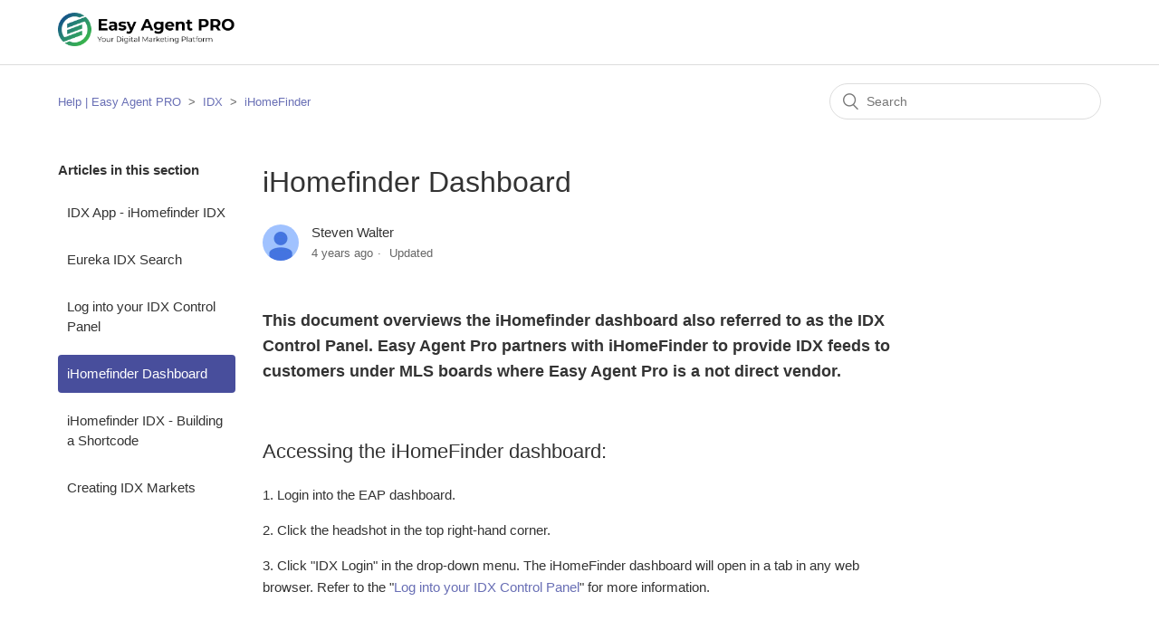

--- FILE ---
content_type: text/html; charset=utf-8
request_url: https://help.easyagentpro.com/hc/en-us/articles/360048699812-iHomefinder-Dashboard
body_size: 5454
content:
<!DOCTYPE html>
<html dir="ltr" lang="en-US">
<head>
  <meta charset="utf-8" />
  <!-- v26892 -->


  <title>iHomefinder Dashboard &ndash; Help | Easy Agent PRO</title>

  <meta name="csrf-param" content="authenticity_token">
<meta name="csrf-token" content="">

  <meta name="description" content="This document overviews the iHomefinder dashboard also referred to as the IDX Control Panel. Easy Agent Pro partners with iHomeFinder to..." /><meta property="og:image" content="https://help.easyagentpro.com/hc/theming_assets/01J1GFZA2WSGFRXXW0PFTZEPD5" />
<meta property="og:type" content="website" />
<meta property="og:site_name" content="Help | Easy Agent PRO" />
<meta property="og:title" content="iHomefinder Dashboard" />
<meta property="og:description" content="This document overviews the iHomefinder dashboard also referred to as the IDX Control Panel. Easy Agent Pro partners with iHomeFinder to provide IDX feeds to customers under MLS boards where Easy A..." />
<meta property="og:url" content="https://help.easyagentpro.com/hc/en-us/articles/360048699812-iHomefinder-Dashboard" />
<link rel="canonical" href="https://help.easyagentpro.com/hc/en-us/articles/360048699812-iHomefinder-Dashboard">
<link rel="alternate" hreflang="en-us" href="https://help.easyagentpro.com/hc/en-us/articles/360048699812-iHomefinder-Dashboard">
<link rel="alternate" hreflang="x-default" href="https://help.easyagentpro.com/hc/en-us/articles/360048699812-iHomefinder-Dashboard">

  <link rel="stylesheet" href="//static.zdassets.com/hc/assets/application-f34d73e002337ab267a13449ad9d7955.css" media="all" id="stylesheet" />
    <!-- Entypo pictograms by Daniel Bruce — www.entypo.com -->
    <link rel="stylesheet" href="//static.zdassets.com/hc/assets/theming_v1_support-e05586b61178dcde2a13a3d323525a18.css" media="all" />
  <link rel="stylesheet" type="text/css" href="/hc/theming_assets/9067103/360001900912/style.css?digest=28019156713492">

  <link rel="icon" type="image/x-icon" href="/hc/theming_assets/01J1G1HP6MDW90VFKS3FX510FM">

    <script src="//static.zdassets.com/hc/assets/jquery-ed472032c65bb4295993684c673d706a.js"></script>
    <script async src="https://www.googletagmanager.com/gtag/js?id=G-VWFECQD7LQ"></script>
<script>
  window.dataLayer = window.dataLayer || [];
  function gtag(){dataLayer.push(arguments);}
  gtag('js', new Date());
  gtag('config', 'G-VWFECQD7LQ');
</script>


  <meta content="width=device-width, initial-scale=1.0" name="viewport" />
<!-- Google Tag Manager -->
<script>(function(w,d,s,l,i){w[l]=w[l]||[];w[l].push({'gtm.start':
new Date().getTime(),event:'gtm.js'});var f=d.getElementsByTagName(s)[0],
j=d.createElement(s),dl=l!='dataLayer'?'&l='+l:'';j.async=true;j.src=
'https://www.googletagmanager.com/gtm.js?id='+i+dl;f.parentNode.insertBefore(j,f);
})(window,document,'script','dataLayer','GTM-WFPNBXF');</script>
<!-- End Google Tag Manager -->
  <script type="text/javascript" src="/hc/theming_assets/9067103/360001900912/script.js?digest=28019156713492"></script>
</head>
<body class="">
  
  
  

  <header class="header">
  <div class="logo">
    <a title="Home" href="/hc/en-us">
      <img src="/hc/theming_assets/01J1GFZA2WSGFRXXW0PFTZEPD5" alt="Help | Easy Agent PRO Help Center home page">
    </a>
  </div>
  <div class="nav-wrapper">
    <span class="icon-menu" tabindex="0" role="button" aria-controls="user-nav" aria-expanded="false" aria-label="Toggle navigation menu"></span>

  </div>
</header>


  <main role="main">
    <div class="container-divider"></div>
<div class="container">
  <nav class="sub-nav">
    <ol class="breadcrumbs">
  
    <li title="Help | Easy Agent PRO">
      
        <a href="/hc/en-us">Help | Easy Agent PRO</a>
      
    </li>
  
    <li title="IDX">
      
        <a href="/hc/en-us/categories/360006628871-IDX">IDX</a>
      
    </li>
  
    <li title="iHomeFinder">
      
        <a href="/hc/en-us/sections/360013934012-iHomeFinder">iHomeFinder</a>
      
    </li>
  
</ol>

    <form role="search" class="search" data-search="" action="/hc/en-us/search" accept-charset="UTF-8" method="get"><input type="hidden" name="utf8" value="&#x2713;" autocomplete="off" /><input type="hidden" name="category" id="category" value="360006628871" autocomplete="off" />
<input type="search" name="query" id="query" placeholder="Search" aria-label="Search" /></form>
  </nav>

  <div class="article-container" id="article-container">
    <section class="article-sidebar">
      
        <section class="section-articles collapsible-sidebar">
        <h3 class="collapsible-sidebar-title sidenav-title">Articles in this section</h3>
        <ul>
          
            <li>
              <a href="/hc/en-us/articles/360034123531-IDX-App-iHomefinder-IDX" class="sidenav-item ">IDX App - iHomefinder IDX</a>
            </li>
          
            <li>
              <a href="/hc/en-us/articles/360049323951-Eureka-IDX-Search" class="sidenav-item ">Eureka IDX Search</a>
            </li>
          
            <li>
              <a href="/hc/en-us/articles/360024008131-Log-into-your-IDX-Control-Panel" class="sidenav-item ">Log into your IDX Control Panel</a>
            </li>
          
            <li>
              <a href="/hc/en-us/articles/360048699812-iHomefinder-Dashboard" class="sidenav-item current-article">iHomefinder Dashboard</a>
            </li>
          
            <li>
              <a href="/hc/en-us/articles/360033321991-iHomefinder-IDX-Building-a-Shortcode" class="sidenav-item ">iHomefinder IDX - Building a Shortcode</a>
            </li>
          
            <li>
              <a href="/hc/en-us/articles/360023760532-Creating-IDX-Markets" class="sidenav-item ">Creating IDX Markets</a>
            </li>
          
        </ul>
        
        </section>
      
    </section>

    <article class="article">
      <header class="article-header">
        <h1 title="iHomefinder Dashboard" class="article-title">
          iHomefinder Dashboard
          
        </h1>

        <div class="article-author">
          
            <div class="avatar article-avatar">
              
              <img src="https://help.easyagentpro.com/system/photos/360177978831/profile_image_375623304051_9067103.png" alt="" class="user-avatar"/>
            </div>
          
          <div class="article-meta">
            
              
                Steven Walter
              
            

            <ul class="meta-group">
              
                <li class="meta-data"><time datetime="2021-06-11T19:50:25Z" title="2021-06-11T19:50:25Z" data-datetime="relative">June 11, 2021 19:50</time></li>
                <li class="meta-data">Updated</li>
              
            </ul>
          </div>
        </div>

        
      </header>

      <section class="article-info">
        <div class="article-content">
          <div class="article-body"><h3>This document overviews the iHomefinder dashboard also referred to as the IDX Control Panel. Easy Agent Pro partners with iHomeFinder to provide IDX feeds to customers under MLS boards where Easy Agent Pro is a not direct vendor.&nbsp;</h3>
<p>&nbsp;</p>
<h2>Accessing the iHomeFinder dashboard:&nbsp;</h2>
<p>1. Login into the EAP dashboard.&nbsp;</p>
<p>2. Click the headshot in the top right-hand corner.&nbsp;</p>
<p>3. Click "IDX Login" in the drop-down menu. The iHomeFinder dashboard will open in a tab in any web browser. Refer to the "<a href="/knowledge/articles/360024008131/en-us?brand_id=360001900912" target="_self">Log into your IDX Control Panel</a>" for more information.&nbsp;</p>
<p>&nbsp;</p>
<h2>iHomeFinder Dashboard Breakdown</h2>
<p>After following the instructions above, the following dashboard will appear:&nbsp;<br><img src="/hc/article_attachments/360067682572/IHF_Control_Panel.png" alt="IHF_Control_Panel.png"></p>
<p>&nbsp;</p>
<h3>Dashboard Tabs:&nbsp;<br><img src="/hc/article_attachments/360067967371/IHF_dashboard.png" alt="IHF_dashboard.png"></h3>
<ul>
<li><strong>Leads - Manage any lead that comes in through the IDX registration.<br><img src="/hc/article_attachments/360067976111/IHF_lead_list.png" alt="IHF_lead_list.png"></strong></li>
<li><strong>Markets - Create <a href="/hc/en-us/articles/360023760532" target="_self">custom listing markets</a>.&nbsp;<br><img src="/hc/article_attachments/360067772132/IHF_Markets_page.png" alt="IHF_Markets_page.png"><br></strong></li>
<li><strong>Listings - See all featured property listings and add supplemental property listings.<br><img src="/hc/article_attachments/360067772192/IHF_Listings_Page.png" alt="IHF_Listings_Page.png"><br></strong><em>Note: featured listings are pulled from Agent ID or Office ID. All supplemental lists must be added manually.&nbsp;</em></li>
<li><strong>Reports - All IDX and lead capture statistics are found on this menu</strong>.&nbsp;<br><img src="/hc/article_attachments/360067772992/IHF_Report.png" alt="IHF_Report.png"></li>
<li><strong>Setup - MLS Board information, Agent ID, and Office ID are displayed here. All other account settings can be accessed from this tab as well.&nbsp;<br><img src="/hc/article_attachments/360067976391/IHF_Setup_Panel.png" alt="IHF_Setup_Panel.png"></strong>&nbsp;</li>
<li><strong>Website - It links to the EAP website where your IDX feed is displayed.</strong></li>
</ul>
<p><strong>Click the link to check out more support documents about the <a href="/hc/en-us/articles/360034123531" target="_self">iHomeFinder IDX system</a>.</strong></p>
<p>&nbsp;</p>
<p>&nbsp;</p></div>

          <div class="article-attachments">
            <ul class="attachments">
              
            </ul>
          </div>
        </div>
      </section>

      <footer>
        
          <div class="article-votes">
            <span class="article-votes-question">Was this article helpful?</span>
            <div class="article-votes-controls" role='radiogroup'>
              <a class="button article-vote article-vote-up" data-auth-action="signin" aria-selected="false" role="radio" rel="nofollow" title="Yes" href="https://easyagentpro.zendesk.com/access?brand_id=360001900912&amp;return_to=https%3A%2F%2Fhelp.easyagentpro.com%2Fhc%2Fen-us%2Farticles%2F360048699812-iHomefinder-Dashboard"></a>
              <a class="button article-vote article-vote-down" data-auth-action="signin" aria-selected="false" role="radio" rel="nofollow" title="No" href="https://easyagentpro.zendesk.com/access?brand_id=360001900912&amp;return_to=https%3A%2F%2Fhelp.easyagentpro.com%2Fhc%2Fen-us%2Farticles%2F360048699812-iHomefinder-Dashboard"></a>
            </div>
            <small class="article-votes-count">
              <span class="article-vote-label">0 out of 0 found this helpful</span>
            </small>
          </div>
        
        <div class="article-return-to-top">
          <a href="#article-container">Return to top<span class="icon-arrow-up"></span></a>
        </div>
      </footer>

      <section class="article-relatives">
        
          <div data-recent-articles></div>
        
        
          
  <section class="related-articles">
    
      <h3 class="related-articles-title">Related articles</h3>
    
    <ul>
      
        <li>
          <a href="/hc/en-us/related/click?data=BAh7CjobZGVzdGluYXRpb25fYXJ0aWNsZV9pZGwrCAu%2FtNNTADoYcmVmZXJyZXJfYXJ0aWNsZV9pZGwrCKQpk9RTADoLbG9jYWxlSSIKZW4tdXMGOgZFVDoIdXJsSSI8L2hjL2VuLXVzL2FydGljbGVzLzM2MDAzNDEyMzUzMS1JRFgtQXBwLWlIb21lZmluZGVyLUlEWAY7CFQ6CXJhbmtpBg%3D%3D--e76f0fc5f662e587f08181f4ef05882ce6a4cd5f" rel="nofollow">IDX App - iHomefinder IDX</a>
        </li>
      
        <li>
          <a href="/hc/en-us/related/click?data=[base64]%3D--7dfae8829117fdc5bad767b35c56815a00f5700d" rel="nofollow">iHomefinder IDX - Building a Shortcode</a>
        </li>
      
        <li>
          <a href="/hc/en-us/related/click?data=[base64]" rel="nofollow">Squeeze Pages</a>
        </li>
      
        <li>
          <a href="/hc/en-us/related/click?data=[base64]" rel="nofollow">Single Property App</a>
        </li>
      
        <li>
          <a href="/hc/en-us/related/click?data=[base64]%3D--ab92161ee12b9ef301aad8d2b67bfcdd2972f6d1" rel="nofollow">Homepage App</a>
        </li>
      
    </ul>
  </section>


        
      </section>

    </article>
  </div>
</div>

  </main>

  <footer class="footer">
  <div class="footer-inner">
    <a title="Home" href="/hc/en-us">Help | Easy Agent PRO</a>

    <div class="footer-language-selector">
      
    </div>
  </div>
</footer>



  <!-- / -->

  
  <script src="//static.zdassets.com/hc/assets/en-us.bbb3d4d87d0b571a9a1b.js"></script>
  

  <script type="text/javascript">
  /*

    Greetings sourcecode lurker!

    This is for internal Zendesk and legacy usage,
    we don't support or guarantee any of these values
    so please don't build stuff on top of them.

  */

  HelpCenter = {};
  HelpCenter.account = {"subdomain":"easyagentpro","environment":"production","name":"Easy Agent PRO"};
  HelpCenter.user = {"identifier":"da39a3ee5e6b4b0d3255bfef95601890afd80709","email":null,"name":"","role":"anonymous","avatar_url":"https://assets.zendesk.com/hc/assets/default_avatar.png","is_admin":false,"organizations":[],"groups":[]};
  HelpCenter.internal = {"asset_url":"//static.zdassets.com/hc/assets/","web_widget_asset_composer_url":"https://static.zdassets.com/ekr/snippet.js","current_session":{"locale":"en-us","csrf_token":null,"shared_csrf_token":null},"usage_tracking":{"event":"article_viewed","data":"[base64]--949c006575410d8d3125aed85c2d6108e449c7e3","url":"https://help.easyagentpro.com/hc/activity"},"current_record_id":"360048699812","current_record_url":"/hc/en-us/articles/360048699812-iHomefinder-Dashboard","current_record_title":"iHomefinder Dashboard","current_text_direction":"ltr","current_brand_id":360001900912,"current_brand_name":"Easy Agent PRO","current_brand_url":"https://easyagentpro.zendesk.com","current_brand_active":true,"current_path":"/hc/en-us/articles/360048699812-iHomefinder-Dashboard","show_autocomplete_breadcrumbs":true,"user_info_changing_enabled":false,"has_user_profiles_enabled":false,"has_end_user_attachments":true,"user_aliases_enabled":false,"has_anonymous_kb_voting":false,"has_multi_language_help_center":true,"show_at_mentions":false,"embeddables_config":{"embeddables_web_widget":false,"embeddables_help_center_auth_enabled":false,"embeddables_connect_ipms":false},"answer_bot_subdomain":"static","gather_plan_state":"subscribed","has_article_verification":false,"has_gather":true,"has_ckeditor":false,"has_community_enabled":false,"has_community_badges":false,"has_community_post_content_tagging":false,"has_gather_content_tags":false,"has_guide_content_tags":true,"has_user_segments":true,"has_answer_bot_web_form_enabled":false,"has_garden_modals":false,"theming_cookie_key":"hc-da39a3ee5e6b4b0d3255bfef95601890afd80709-2-preview","is_preview":false,"has_search_settings_in_plan":true,"theming_api_version":1,"theming_settings":{"brand_color":"rgba(72, 78, 156, 1)","brand_text_color":"#FFFFFF","text_color":"#333333","link_color":"rgba(105, 111, 181, 1)","background_color":"#FFFFFF","heading_font":"-apple-system, BlinkMacSystemFont, 'Segoe UI', Helvetica, Arial, sans-serif","text_font":"-apple-system, BlinkMacSystemFont, 'Segoe UI', Helvetica, Arial, sans-serif","logo":"/hc/theming_assets/01J1GFZA2WSGFRXXW0PFTZEPD5","favicon":"/hc/theming_assets/01J1G1HP6MDW90VFKS3FX510FM","homepage_background_image":"/hc/theming_assets/01J1G29H1CFPNPTZ8MG47QP9ZP","community_background_image":"/hc/theming_assets/01J1G29H1CFPNPTZ8MG47QP9ZP","community_image":"/hc/theming_assets/01J1G29H1CFPNPTZ8MG47QP9ZP","instant_search":true,"scoped_kb_search":true,"scoped_community_search":true,"show_recent_activity":false,"show_articles_in_section":true,"show_article_author":true,"show_article_comments":false,"show_follow_article":false,"show_recently_viewed_articles":true,"show_related_articles":true,"show_article_sharing":false,"show_follow_section":false,"show_follow_post":false,"show_post_sharing":false,"show_follow_topic":false},"has_pci_credit_card_custom_field":false,"help_center_restricted":false,"is_assuming_someone_else":false,"flash_messages":[],"user_photo_editing_enabled":true,"user_preferred_locale":"en-us","base_locale":"en-us","login_url":"https://easyagentpro.zendesk.com/access?brand_id=360001900912\u0026return_to=https%3A%2F%2Fhelp.easyagentpro.com%2Fhc%2Fen-us%2Farticles%2F360048699812-iHomefinder-Dashboard","has_alternate_templates":false,"has_custom_statuses_enabled":false,"has_hc_generative_answers_setting_enabled":true,"has_generative_search_with_zgpt_enabled":false,"has_suggested_initial_questions_enabled":false,"has_guide_service_catalog":false,"has_service_catalog_search_poc":false,"has_service_catalog_itam":false,"has_csat_reverse_2_scale_in_mobile":false,"has_knowledge_navigation":false,"has_unified_navigation":false,"has_unified_navigation_eap_access":false,"has_csat_bet365_branding":false,"version":"v26892","dev_mode":false};
</script>

  
  <script src="//static.zdassets.com/hc/assets/moment-3b62525bdab669b7b17d1a9d8b5d46b4.js"></script>
  <script src="//static.zdassets.com/hc/assets/hc_enduser-9d4172d9b2efbb6d87e4b5da3258eefa.js"></script>
  
  
</body>
</html>